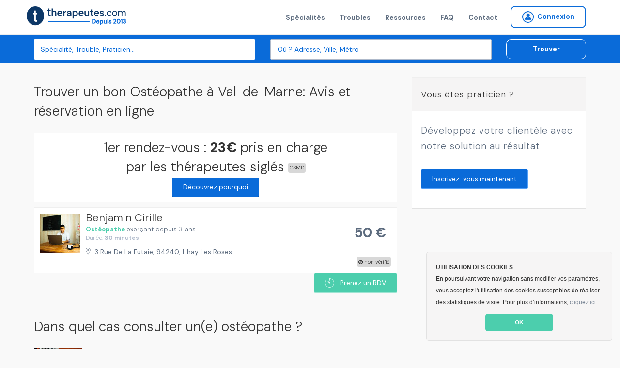

--- FILE ---
content_type: text/html; charset=utf-8
request_url: https://www.therapeutes.com/osteopathe/val-de-marne
body_size: 7829
content:
<!DOCTYPE html>
<html lang='fr'>
<head>
<title>Trouvez un bon Ostéopathe à Val-de-Marne: TOP 10 du meilleur Ostéopathe à Val-de-Marne en 2026</title>

<link rel="stylesheet" media="screen" href="/assets/application-d96b3c1ff18bbb3c2a59b587761746b2b78cf2c51f37be2159f02bd25da8ce35.css" />
<link rel="shortcut icon" type="image/x-icon" href="/assets/favicon-c026cd05f09f92be1c952b8aeb446a53ecce30dd25535206396ca68eeb87b507.ico" />
<meta name="csrf-param" content="authenticity_token" />
<meta name="csrf-token" content="AYZIXHKafWJ3+i9zy5MKhazNn4BYHfzeg27XR6uVsNhJLgKiJaLPyEs1R2K9cAvBVd3eSlC/j0cF+nH68FncBg==" />
<meta content='IE=edge' http-equiv='X-UA-Compatible'>
<meta content='width=device-width, initial-scale=1, minimum-scale=1, maximum-scale=1, user-scalable=0' name='viewport'>
<meta content='telephone=yes' name='format-detection'>
<meta charset='utf-8'>
<meta content='Bénéficiez d&#39;une prise en charge de 23€ avec votre Ostéopathe à Val-de-Marne sur Therapeutes.com' name='description'>
<meta content='pk_live_4PJzQzMtSId3YdiaBJ5WEA0d' name='stripe-key'>
<meta content='website' property='og:type'>
<meta content='Bénéficiez d&#39;une prise en charge de 23€ avec votre Ostéopathe à Val-de-Marne sur Therapeutes.com' property='og:description'>
<meta content='Trouvez un bon Ostéopathe à Val-de-Marne: TOP 10 du meilleur Ostéopathe à Val-de-Marne en 2026' property='og:title'>
<meta content='https://therapeutes.com/assets/homepage-3853f92ea706cd54e570c1996c56acd3f320c6ed52d74cae0d4afc351e42f6e3.png' property='og:image'>
<meta content='660437770697815' property='fb:app_id'>


<link href='//cdnjs.cloudflare.com/ajax/libs/cookieconsent2/3.0.3/cookieconsent.min.css' rel='stylesheet' type='text/css'>
<script src='//cdnjs.cloudflare.com/ajax/libs/cookieconsent2/3.0.3/cookieconsent.min.js'></script>
<script>
  window.addEventListener("load", function(){
  window.cookieconsent.initialise({
    "theme": "classic",
    "position": "bottom-right",
    "content": {
      "message": "<b>UTILISATION DES COOKIES</b><br>En poursuivant votre navigation sans modifier vos paramètres, vous acceptez l'utilisation des cookies susceptibles de réaliser des statistiques de visite. Pour plus d’informations,",
      "link": "cliquez ici.",
      "href": "/cookies",
      "dismiss": "OK"
    }
  })});
</script>


<!--[if lt IE 9]>
<script src="http://html5shiv.googlecode.com/svn/trunk/html5.js"></script>
<![endif]-->

</head>
<body data-page-identifier='results'>
<script>
jsonData  = {'pageCategory':'search','searchCategory':'osteopathie','searchLocation':'val-de-marne'}
dataLayer = [ jsonData ];
</script>
<!-- Google Tag Manager -->
<noscript><iframe src="//www.googletagmanager.com/ns.html?id=GTM-NHGSBF"
height="0" width="0" style="display:none;visibility:hidden"></iframe></noscript>
<script>(function(w,d,s,l,i){w[l]=w[l]||[];w[l].push({'gtm.start':
new Date().getTime(),event:'gtm.js'});var f=d.getElementsByTagName(s)[0],
j=d.createElement(s),dl=l!='dataLayer'?'&l='+l:'';j.async=true;j.src=
'//www.googletagmanager.com/gtm.js?id='+i+dl;f.parentNode.insertBefore(j,f);
})(window,document,'script','dataLayer','GTM-NHGSBF');</script>
<!-- End Google Tag Manager -->

<div data-react-class="NotificationBar" data-react-props="{}"></div>

<nav class='navbar navbar-default navbar-static-top navbar-fixed-top-desktop'>
<div class='container'>
<div class='navbar-header'>
<a class="navbar-brand" href="/"><img width="206" height="40" alt="Therapeutes.com: Trouvez votre thérapeute en médecines douces et prenez rendez-vous en ligne" class="img-fluid" src="/assets/therapeutes-logo-baseline-e2f185a769097ee3f094a7d19e48d0ae6f960052eddd79c5908b25ce0e1ee683.png" />
</a></div>
<div class='collapse navbar-collapse'>
<ul class='nav navbar-nav navbar-right'>
<li><a href="/trouver">Spécialités</a></li>
<li><a href="/affections">Troubles</a></li>
<li><a href="/ma-sante">Ressources</a></li>
<li><a href="/patient/foire-aux-questions">FAQ</a></li>
<li><a href="/contactez-nous">Contact</a></li>

<li>
<form class="button_to" method="get" action="/praticien/connexion"><button class="btn btn-sm btn-radius navbar-btn no-right-margin btn-primary-outline bold vg-aligner" type="submit"><i class='icon-connexion icon-round'></i>
<span>Connexion</span>
</button></form></li>

</ul>
</div>
</div>
</nav>


<div class='page-wrap'>
<section class='background-secondary-action' style='position: relative; z-index: 2'>
<div class='space-xs-10'></div>
<div data-react-class="SearchForm" data-react-props="{&quot;inline&quot;:true}"></div>
</section>






<section class='results'>
<div class='container'>
<div class='row'>
<div class='col-md-8'>
<div itemprop='review' itemscope='' itemtype='http://schema.org/Review'>
<div itemprop='itemReviewed' itemscope='' itemtype='http://schema.org/Organization'>
<meta content='Therapeutes.com' itemprop='name'>
</div>
<div itemprop='reviewRating' itemscope='' itemtype='http://schema.org/aggregateRating'>
<meta content='4.8' itemprop='ratingValue'>
<meta content='5.0' itemprop='bestRating'>
<meta content='21153' itemprop='ratingCount'>
</div>
<meta content='Users' itemprop='author'>
</div>

<h1 class='h3'>Trouver un bon Ostéopathe à Val-de-Marne: Avis et réservation en ligne</h1>
<div class='content-block text-center'>
<div class='h3'>
1er rendez-vous :
<strong>
23€
</strong>
pris en charge par les thérapeutes siglés
<div class='csmd'>
CSMD
</div>
<br>
<a class="btn btn-secondary btn-sm" href="/#pourquoi">Découvrez pourquoi</a>
</div>
</div>
<div class='space-xs-10'></div>

<ul>
<li>
<div class='border background-light'>
<div class='media media-result'>
<a class="media-left media-top" href="/osteopathe/l-hay-les-roses/benjamin-cirille"><img alt="Benjamin Cirille , Ostéopathie à L&#39;haÿ Les Roses, France" title="Benjamin Cirille , Ostéopathie à L&#39;haÿ Les Roses, France" width="82" height="82" itemprop="image" src="https://s3-eu-west-1.amazonaws.com/therapeutes-production/profiles/1f868971-944e-44aa-880f-864782327960/medium/image.jpg" />
</a><div class='media-body'>
<div class='media-heading no-margin'>
<h2 class='h2 inline-block'>
<a href="/osteopathe/l-hay-les-roses/benjamin-cirille">
<span class='mobile-no-top'>Benjamin Cirille </span>
</a></h2>

</div>
<p class='no-margin'>
<span class='color-primary-reaction bold'>
<a class="color-primary-action" href="/osteopathie">Ostéopathe</a>
</span>
<span class='mobile-block'>
exerçant depuis 3 ans
</span>
</p>
<div class='small color-muted'>
Durée:
<b>
30 minutes
</b>
</div>
<div class='space-xs-10'></div>
<a target="_blank" class="mobile-inline-block" href="//www.google.com/maps/place/3%20Rue%20De%20La%20Futaie%2C%2094240%2C%20L%27ha%C3%BF%20Les%20Roses"><address>
3 Rue De La Futaie, 94240, L'haÿ Les Roses
</address>
</a></div>
<div class='ban-square'>
<i class='icon-ban'></i>
non vérifié
</div>
<div class='media-right media-middle'>
<div class='centralized' style='width: 85px;height: 80px'>
<div class='h3 bold no-margin color-paragraph'>
50 €
</div>
</div>
</div>
</div>

</div>
<div class='text-right'>
<div data-react-class="CreateRdvButton" data-react-props="{&quot;path&quot;:&quot;/osteopathe/l-hay-les-roses/benjamin-cirille&quot;,&quot;label&quot;:&quot;Prenez un RDV&quot;,&quot;calling&quot;:false,&quot;not_available&quot;:false}"></div>
</div>

<div class='space-xs-20'></div>
</li>
</ul>
<div class='text-center'>

</div>
<div class='space-xs-20'></div>
<h2 class='h3'>Dans quel cas consulter un(e) ostéopathe ?</h2>
<ul class='row'>
<li class='col-md-12'><div class='media'>
<a class="media-left media-top" href="/affections/entorse"><img src="https://s3-eu-west-1.amazonaws.com/therapeutes-production/seo_images/Pathology/567/vignette/image.jpg" alt="Image" />
</a><div class='media-body'>
<div class='media-heading no-margin'>
<a href="/affections/entorse"><h3 class='h5 no-margin light'>Entorse</h3>
</a></div>
<p>L’entorse est une lésion des ligaments, généralement causée par une torsion, entraînant douleur et enflure.</p>
</div>
</div>
<div class='space-xs-20'></div>
</li>
<li class='col-md-12'><div class='media'>
<a class="media-left media-top" href="/affections/troubles-musculo-squelettiques-tms/syndrome-du-canal-carpien"><img src="https://s3-eu-west-1.amazonaws.com/therapeutes-production/seo_images/Pathology/163/vignette/image.jpg" alt="Image" />
</a><div class='media-body'>
<div class='media-heading no-margin'>
<a href="/affections/troubles-musculo-squelettiques-tms/syndrome-du-canal-carpien"><h3 class='h5 no-margin light'>Syndrome du canal carpien</h3>
</a></div>
<p>Le syndrome du canal carpien désigne l’ensemble des troubles fonctionnels et physiques liés à la compression du nerf médian dans le canal carpien, situé au niveau du poignet.
La compression empêche le passage de l’influx nerveux et entraîne l’apparition de symptômes tels que fourmillements, douleurs, voir paralysie de la main.</p>
</div>
</div>
<div class='space-xs-20'></div>
</li>
<li class='col-md-12'><div class='media'>
<a class="media-left media-top" href="/affections/douleurs/torticolis"><img src="https://s3-eu-west-1.amazonaws.com/therapeutes-production/seo_images/Pathology/282/vignette/image.jpg" alt="Image" />
</a><div class='media-body'>
<div class='media-heading no-margin'>
<a href="/affections/douleurs/torticolis"><h3 class='h5 no-margin light'>Torticolis</h3>
</a></div>
<p>Le torticolis est une contracture douloureuse des muscles du cou qui limite les mouvements de la tête. Cette affection peut survenir soudainement, souvent après un mouvement brusque ou une mauvaise posture prolongée. Les symptômes incluent une douleur intense, une raideur du cou et une inclinaison de la tête d'un côté. Le traitement repose généralement sur des analgésiques, des relaxants musculaires et des techniques de physiothérapie pour soulager la douleur et améliorer la mobilité.








</p>
</div>
</div>
<div class='space-xs-20'></div>
</li>
<li class='col-md-12'><div class='media'>
<a class="media-left media-top" href="/affections/troubles-du-vieillissement/vieillissement"><img src="https://s3-eu-west-1.amazonaws.com/therapeutes-production/seo_images/Pathology/235/vignette/image.jpg" alt="Image" />
</a><div class='media-body'>
<div class='media-heading no-margin'>
<a href="/affections/troubles-du-vieillissement/vieillissement"><h3 class='h5 no-margin light'>Vieillissement</h3>
</a></div>
<p>Quand vous atteignez ce moment de la vie ou certaines de vos relations commencent à penser à la maison de retraite, il est temps de songer sérieusement à prendre soin de vous-même.</p>
</div>
</div>
<div class='space-xs-20'></div>
</li>
<li class='col-md-12'><div class='media'>
<a class="media-left media-top" href="/affections/douleurs/fibromyalgie"><img src="https://s3-eu-west-1.amazonaws.com/therapeutes-production/seo_images/Pathology/24/vignette/image.jpg" alt="Image" />
</a><div class='media-body'>
<div class='media-heading no-margin'>
<a href="/affections/douleurs/fibromyalgie"><h3 class='h5 no-margin light'>Fibromyalgie</h3>
</a></div>
<p>La fibromyalgie est une maladie de type rhumatismale caractérisée par des douleurs diffuses présentes dans des régions diverses du corps, de la fatigue et de l'insomnie. Les pratiques de relaxation et la diététique peuvent  aider à en réduire les impacts.</p>
</div>
</div>
<div class='space-xs-20'></div>
</li>
</ul>
</div>
<div class='col-md-4'>
<div class='information-block'>
<dl>
<dt>Vous êtes praticien&nbsp;?</dt>
<dd>
<div class='color-paragraph'>Développez votre clientèle avec notre solution au résultat</div>
<br>
<a class="btn btn-primary btn-sm" href="/plan-visilite">Inscrivez-vous maintenant</a>
</dd>
</dl>
</div>

</div>
</div>
</div>
</section>

</div>
<hr>
<section class='background-primary extended-footer'>
<div class='container'>
<div class='row'>
<div class='col-sm-12 col-md-12 devices-text-center text-center' style='color: #ffffff;font-weight: 300;'>
Département Français de la région Ile de France, le Val de Marne tire son nom de la Marne, plus longue rivière du territoire, qui le traverse. Situé en la Seine Saint Denis, la Seine et Marne, L'Essonne et les Hauts de Seine, le Val de Marne est un vaste département proposant une offre assez complète d'ostéopathie, dans plusieurs cabinets réputés situés dans les villes de Créteil, Vitry sur Seine, Champigny sur Marne, Saint Maur des Fossés, Villejuif, Vincennes, Alfortville, Fresnes etc. Les ostéopathes du département sont référencés sur Therapeutes.com qui vous offre maintenant la possibilité de réserver un rendez-vous, dans le cadre d'une urgence ou non, directement depuis le site. Le site affiche toutes les disponibilités de vos ostéopathes, il ne vous reste plus qu'à sélectionner le créneau qui vous convient avant de recevoir une confirmation par SMS et mail de votre rendez-vous pris sur internet.
</div>
</div>
</div>
</section>

<section class='background-deep-blue light-color'>
<div class='container text-center'>
</div>
<hr class='thin'>
<div class='space-xs-20'></div>
<div class='container text-left'>
<div class='row'>
<div class='col-md-3'>
<img class="fit-content" src="/assets/therapeutes-logo-blanc-col-93f883906a622db2ab3ad216a9b7a2f5d4ca79a786416867051a2bbbd535bddb.png" alt="Therapeutes logo blanc col" />
<div class='space-xs-10'></div>
<p class='small color-white'>
L'écosystème de référence pour les thérapeutes et praticiens qui souhaitent accroître leur visibilité, renforcer leur réputation et simplifier la gestion de leur activité.
</p>
<p class='color-white text-center'>
Therapeutes.com est évalué
</p>
<div class='text-center' style='position: relative; display: block;'>
<div class='badge-number-score'>4.7/5</div>
<span class='eval' style='height: 20px; display: inline;'>
<img class="footer-stars" src="/assets/therapeutes-etoiles-jaune-059e4d79cd167309a679d735e07a1bf11bf5c17300d0725893fe70cbf1d9e70f.png" alt="Therapeutes etoiles jaune" />
</span>
</div>
</div>
<div class='col-md-3'>
<p class='color-white bold small'>
<a href="#">&gt; Therapeutes.com</a>
<ul class='color-white'>
<li><a href="/a-propos-de-nous">À propos de nous</a></li>
<li><a href="/ma-sante">Le blog officiel bien-être</a></li>
<li><a href="#">Nos partenaires</a></li>
<li><a href="#">Presse et médias</a></li>
<li><a href="/praticien/rejoignez-nous">Rejoindre notre équipe</a></li>
<li><a href="/contactez-nous">Nous contacter</a></li>
</ul>
</p>
</div>
<div class='col-md-3'>
<p class='color-white bold small'>
<a href="#">&gt; Annuaire</a>
<ul class='color-white'>
<li><a href="#">Trouver un thérapeute</a></li>
<li><a href="/plan-visilite">Inscrivez votre pratique</a></li>
<li><a href="#">Recommander un thérapeutes</a></li>
<li><a href="#">Liste des affections</a></li>
</ul>
</p>
<p class='color-white bold small'>
<a href="#">&gt; Rendez-vous par ville</a>
<ul class='color-white'>
<li><a href="/psychologue/paris">Psychologues Paris</a></li>
<li><a href="/naturopathe/paris">Naturopathes Paris</a></li>
<li><a href="/sophrologue/paris">Sophrologues Paris</a></li>
<li><a href="/hypnose/paris">Hypnotherapeute Paris</a></li>
<li><a href="/psychologue/marseille">Psychologues Marseille</a></li>
<li><a href="/naturopathe/marseille">Naturopathes Marseille</a></li>
<li><a href="/sophrologue/marseille">Sophrologues Marseille</a></li>
<li><a href="/hypnose/marseille">Hypnotherapeute Marseille</a></li>
<li><a href="/psychologue/lyon">Psychologues Lyon</a></li>
<li><a href="/naturopathe/lyon">Naturopathes Lyon</a></li>
<li><a href="/sophrologue/lyon">Sophrologues Lyon</a></li>
<li><a href="/hypnose/lyon">Hypnotherapeute Lyon</a></li>
</ul>
</p>
</div>
<div class='col-md-3'>
<p class='color-white bold small'>
<a href="#&#39;">&gt; Trouvez votre spécialité</a>
<ul class='color-white'>
<li><a href="/psychologue">Psychologue</a></li>
<li><a href="/sophrologue">Sophrologue</a></li>
<li><a href="/dieteticien">Diététicien</a></li>
<li><a href="/hypnotherapeute">Hypnothérapeute</a></li>
<li><a href="/naturopathe">Naturopathe</a></li>
<li><a href="/kinesitherapeute">Kinésithérapeute</a></li>
<li><a href="/osteopathe">Ostéopathe</a></li>
<li><a href="/reflexologue">Reflexologue</a></li>
<li><a href="/psychanalyste">Psychanalyste</a></li>
<li><a href="/professeur-de-yoga">Professeur de Yoga</a></li>
<li><a href="/trouver">Toutes les spécialités</a></li>
</ul>
</p>
</div>
</div>
</div>

<hr class='thin'>
<div class='space-xs-20'></div>
<div class='container text-left'>
<p class='minus color-white-80 warning'>
Avertissement: En cas de malaise ou de maladie, consultez d'abord un médecin ou un professionel de la santé en mesure de poser un diagnostic et de vous proposer les traitements appropriés. Ce site présente des informations générales sur les médecines nous conventionnelles. Il ne s'agit en aucun cas de conseils et consultations personnalisées. Les praticiens figurant sur ce site ne sont pas médecins et ne remplacent en aucun cas le rôle de votre médecin. En utilisant ce site vous reconnaissez qu'il ne propose ni diagnostic ni traitement de maladie. Les résultats ne sont pas garanties, ils dépendent de nombreux éléments et en particulier des personnes et du contexte.
</p>
</div>
<hr class='thin'>
<div class='space-xs-20'></div>
<div class='container text-left'>
<p class='petit color-white-80 bottom-footer'>
<a href="/conditions-generales">Conditions Générales</a>
<span>•</span>
<a href="/mentions-legales">Mention légales</a>
<span>•</span>
<a href="/conditions">Pollitique de confidentialité</a>
<span>•</span>
<a href="/conditions">Charte étique</a>
<span>•</span>
<a href="/code-de-deontologie">Code de déontologie</a>
<span>•</span>
<a href="/conditions">Droit d&#39;accès et de suppression des données</a>
<span>•</span>
<a href="/contactez-nous">Signaler un contenu illicite</a>
</p>
</div>

</section>
<footer>
<div class='container'>
<div class='row'>
<div class='col-md-6 desktop-text-left'>
<div class='row'>
<div class='footer-item bold'>
&copy; 2026 therapeutes.com Tous droits réservés.
</div>
</div>
</div>
<div class='col-md-6 desktop-text-right'>
<div class='footer-item'>
<a class="btn btn-square-social" target="_blank" href="https://www.pinterest.com/therapeutescom"><img src="/assets/icon/pinterest-5dba5a5e7982263305b72840a2a794178f02058282334ba961ebbda8e778b66c.png" alt="Pinterest" />
</a><a class="btn btn-square-social" target="_blank" href="https://www.instagram.com/therapeutescom/"><img src="/assets/icon/instagram-167374c0e1d722f5b3cfe0cf0b5cbbf719efa448d4fe3f2c8f82850570c49b4c.png" alt="Instagram" />
</a><a class="btn btn-square-social" target="_blank" href="https://www.linkedin.com/company/therapeutes-com"><img src="/assets/icon/linkedin-b9bf7ddf7ab1c83add5d687176dc055e5d2c377a895079e7ca5823a0552617aa.png" alt="Linkedin" />
</a><a class="btn btn-square-social" target="_blank" href="https://www.youtube.com/@therapeutescom/?sub_confirmation=1"><img src="/assets/icon/youtube-38aef072428b09d583370165d9c26e6a9977c5ab3393856d4fc0223304165456.png" alt="Youtube" />
</a><a class="btn btn-square-social" target="_blank" href="https://twitter.com/therapeutescom"><img src="/assets/icon/x-twitter-2b1a46dce7c5db9146300d099e6e17aebe0195bbfbed26be679e3a0e6bbd89f7.png" alt="X twitter" />
</a><a class="btn btn-square-social" target="_blank" href="https://www.facebook.com/therapeutesCom"><img src="/assets/icon/facebook-d79746ef171cf86d2bb6764735fa3fd3dba7698c145d806df318e855fbb44945.png" alt="Facebook" />
</a><a class="btn btn-square-social" target="_blank" href="https://www.tiktok.com/@therapeutescom"><img src="/assets/icon/tiktok-85e351bb6d561bf9a5fd053c12ed32b77fe3a4dac29766ba43932cc6b32744bc.png" alt="Tiktok" />
</a></div>
</div>
</div>
</div>
</footer>


<script src="//ajax.googleapis.com/ajax/libs/jquery/1.11.0/jquery.min.js"></script>
<script src="//cdnjs.cloudflare.com/ajax/libs/jquery-cookie/1.4.1/jquery.cookie.min.js"></script>
<script src="/assets/application-a302ff810536783fe4f8c7351197013967d6afc7c076d4ba8e43851bb02bc2e7.js"></script>

<script src="//maps.googleapis.com/maps/api/js?v=3.exp&amp;key=AIzaSyDAY5d0BJYDLBcL1xIUBM4SSAW069kyEz0&amp;libraries=places&amp;language=fr"></script>


</body>
</html>
